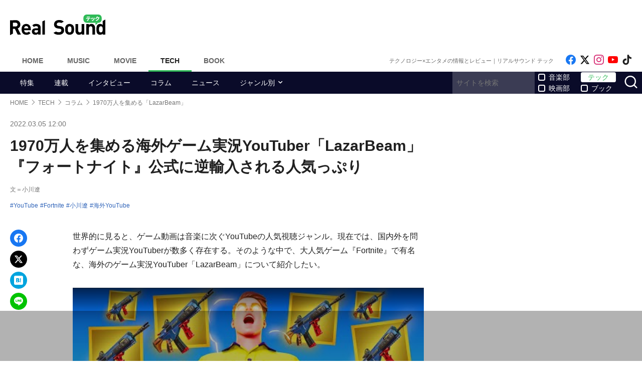

--- FILE ---
content_type: text/html; charset=UTF-8
request_url: https://realsound.jp/tech/2022/03/post-981081.html
body_size: 16263
content:
<!DOCTYPE html>
<html lang="ja" class="no-js">
<head prefix="og: http://ogp.me/ns# fb: http://ogp.me/ns/fb# article: http://ogp.me/ns/article#">
<meta http-equiv="Content-Type" content="text/html; charset=UTF-8" />
<meta http-equiv="Content-Security-Policy" content="upgrade-insecure-requests">
		<link rel="preload" as="image" href="https://i.ytimg.com/vi/-QDw_5Z0frg/hqdefault.jpg" fetchpriority="high">
		<link href="https://realsound.jp/wp-content/themes/realsound/pc/style.css?v=20251008" rel="stylesheet" type="text/css" media="all" />
<script type="text/javascript" src="https://realsound.jp/wp-content/themes/realsound/pc/js/site.js?v=20240418" defer></script>
<link rel="icon" href="https://realsound.jp/wp-content/themes/realsound/img/favicon.ico">
<link rel="icon" href="https://realsound.jp/wp-content/themes/realsound/img/favicon.svg" type="image/svg+xml" sizes="any" />
<link rel="apple-touch-icon" href="https://realsound.jp/wp-content/themes/realsound/img/apple-touch-icon.png" />
<link rel="manifest" href="/manifest.webmanifest" />
<link rel="alternate" type="application/atom+xml" title="Real Sound フィード" href="https://realsound.jp/tech/atom.xml" />
<link rel="preload" as="font" type="font/woff2" href="https://realsound.jp/wp-content/themes/realsound/fonts/icomoon.woff2" crossorigin="anonymous" />
<title>1970万人を集める海外ゲーム実況YouTuber「LazarBeam」　『フォートナイト』公式に逆輸入される人気っぷり｜Real Sound｜リアルサウンド テック</title>
<meta name="description" content="世界的に見ると、ゲーム動画は音楽に次ぐYouTubeの人気視聴ジャンル。現在では、国内外を問わずゲーム実況YouTuberが数多く存在する。そのような中で、大人気ゲーム『Fortnite』で有名な、海外のゲーム実況YouTuber「LazarBeam」について紹介したい。I used 12 MYT…(1/2)" />
<meta name="keywords" content="YouTube,Fortnite,小川遼,海外YouTube" />
<link rel="canonical" href="https://realsound.jp/tech/2022/03/post-981081.html" />
<link rel="next" href="https://realsound.jp/tech/2022/03/post-981081.html" />
<link rel="prerender" href="https://realsound.jp/tech/2022/03/post-981081_2.html" /><link rel="amphtml" href="https://realsound.jp/tech/2022/03/post-981081.html/amp" />
	<meta name="robots" content="max-image-preview:large" />
	<meta name="viewport" content="width=device-width,initial-scale=1">
<meta property="fb:admins" content="" />
<meta property="fb:app_id" content="507615522626918" />
<meta property="og:locale" content="ja_JP" />
<meta property="og:type" content="article" />
<meta property="og:title" content="1970万人を集める海外ゲーム実況YouTuber「LazarBeam」　『フォートナイト』公式に逆輸入される人気っぷり" />
<meta property="og:description" content="世界的に見ると、ゲーム動画は音楽に次ぐYouTubeの人気視聴ジャンル。現在では、国内外を問わずゲーム実況YouTuberが数多く存在する。そのような中で、大人気ゲーム『Fortnite』で有名な、海外のゲーム実況YouTuber「LazarBeam」について紹介したい。I used 12 MYT…" />
<meta property="og:url" content="https://realsound.jp/tech/2022/03/post-981081.html" />
<meta property="og:site_name" content="Real Sound｜リアルサウンド テック" />
<meta property="og:image" content="https://realsound.jp/wp-content/uploads/2022/03/20220304-lazorbeem-99.jpg" />
<meta property="image_src" content="https://realsound.jp/wp-content/uploads/2022/03/20220304-lazorbeem-99.jpg" />
<meta property="mixi:image" content="https://realsound.jp/wp-content/uploads/2022/03/20220304-lazorbeem-99.jpg" />
<meta property="mixi:description" content="世界的に見ると、ゲーム動画は音楽に次ぐYouTubeの人気視聴ジャンル。現在では、国内外を問わずゲーム実況YouTuberが数多く存在する。そのような中で、大人気ゲーム『Fortnite』で有名な、海外のゲーム実況YouTuber「LazarBeam」について紹介したい。I used 12 MYT…" />
<meta name="twitter:card" content="summary_large_image" />
<meta name="twitter:site" content="@realsound_tech" />
<meta name="twitter:url" content="https://realsound.jp/tech/2022/03/post-981081.html" />
<meta name="twitter:title" content="1970万人を集める海外ゲーム実況YouTuber「LazarBeam」　『フォートナイト』公式に逆輸入される人気っぷり" />
<meta name="twitter:description" content="世界的に見ると、ゲーム動画は音楽に次ぐYouTubeの人気視聴ジャンル。現在では、国内外を問わずゲーム実況YouTuberが数多く存在する。そのような中で、大人気ゲーム『Fortnite』で有名な、海外のゲーム実況YouTuber「LazarBeam」について紹介したい。I used 12 MYT…" />
<meta name="twitter:image" content="https://realsound.jp/wp-content/uploads/2022/03/20220304-lazorbeem-99.jpg" />
<meta http-equiv="x-dns-prefetch-control" content="on">
<link rel="preconnect" href="https://www.google.com">
<link rel="preconnect" href="https://www.googletagmanager.com" crossorigin>
<link rel="dns-prefetch" href="https://i.ytimg.com">
<link rel="dns-prefetch" href="https://cdn.taboola.com">
<script type='application/ld+json'>{"@context":"https:\/\/schema.org","@graph":[{"@type":"Organization","@id":"https:\/\/realsound.jp\/#organization","url":"https:\/\/blueprint.co.jp\/","logo":"https:\/\/blueprint.co.jp\/wp-content\/themes\/blueprint-2022\/asset\/img\/apple-touch-icon.png","name":"\u682a\u5f0f\u4f1a\u793e blueprint","description":"\u30a6\u30a7\u30d6\u30e1\u30c7\u30a3\u30a2\u306e\u904b\u55b6\u3002\u66f8\u7c4d\u306e\u767a\u884c\u304a\u3088\u3073\u8ca9\u58f2\u3002\u30a4\u30d9\u30f3\u30c8\u306e\u4f01\u753b\u5236\u4f5c\u3002","email":"contact@realsound.jp","telephone":"+81-03-6452-5160","address":{"@type":"PostalAddress","streetAddress":"\u9053\u7384\u5742 1-22-7 5F\/6F","addressLocality":"\u6e0b\u8c37\u533a","addressCountry":"JP","addressRegion":"\u6771\u4eac\u90fd","postalCode":"150-0043"},"image":"https:\/\/blueprint.co.jp\/wp-content\/themes\/blueprint-2022\/asset\/img\/apple-touch-icon.png"},{"@type":"WebSite","@id":"https:\/\/realsound.jp\/#website","url":"https:\/\/realsound.jp","name":"Real Sound\uff5c\u30ea\u30a2\u30eb\u30b5\u30a6\u30f3\u30c9","description":"YouTube\u30fb\u30ac\u30b8\u30a7\u30c3\u30c8\u30fb\u30b2\u30fc\u30e0\u30fbAI\u306a\u3069\u201c\u30a8\u30f3\u30bf\u30e1\u00d7\u30c6\u30af\u30ce\u30ed\u30b8\u30fc\u201d\u306e\u6700\u65b0\u60c5\u5831\u3084\u30a4\u30f3\u30bf\u30d3\u30e5\u30fc\u30fb\u30b3\u30e9\u30e0\u306a\u3069\u3092\u304a\u5c4a\u3051\u3057\u307e\u3059\u3002","publisher":{"@id":"https:\/\/realsound.jp\/#organization"},"potentialAction":{"@type":"SearchAction","target":"https:\/\/realsound.jp\/?s={search_term_string}","query-input":"required name=search_term_string"},"copyrightHolder":{"@id":"https:\/\/realsound.jp\/#organization"}},{"@type":["NewsArticle"],"@id":"https:\/\/realsound.jp\/tech\/2022\/03\/post-981081.html#newsarticle","isPartOf":{"@id":"https:\/\/realsound.jp\/tech\/2022\/03\/post-981081.html#webpage"},"headline":"1970\u4e07\u4eba\u3092\u96c6\u3081\u308b\u6d77\u5916\u30b2\u30fc\u30e0\u5b9f\u6cc1YouTuber\u300cLazarBeam\u300d\u3000\u300e\u30d5\u30a9\u30fc\u30c8\u30ca\u30a4\u30c8\u300f\u516c\u5f0f\u306b\u9006\u8f38\u5165\u3055\u308c\u308b\u4eba\u6c17\u3063\u3077\u308a","datePublished":"2022-03-05T12:00:06+09:00","dateModified":"2022-04-12T11:02:54+09:00","mainEntityOfPage":{"@id":"https:\/\/realsound.jp\/tech\/2022\/03\/post-981081.html#webpage"},"publisher":{"@id":"https:\/\/realsound.jp\/#organization"},"image":{"@id":"https:\/\/realsound.jp\/tech\/2022\/03\/post-981081.html#primaryimage"},"thumbnailUrl":"https:\/\/realsound.jp\/wp-content\/uploads\/2022\/03\/20220304-lazorbeem-99.jpg","keywords":["YouTube","Fortnite","\u5c0f\u5ddd\u907c","\u6d77\u5916YouTube"],"inLanguage":"ja-JP","copyrightHolder":{"@id":"https:\/\/realsound.jp\/#organization"},"author":{"name":"\u5c0f\u5ddd\u907c","@id":"https:\/\/realsound.jp\/#\/schema\/person\/about\/981081"}},{"@type":["Person"],"@id":"https:\/\/realsound.jp\/#\/schema\/person\/about\/981081","name":"\u5c0f\u5ddd\u907c","image":{"@type":"ImageObject","@id":"https:\/\/realsound.jp\/tech\/2022\/03\/post-981081.html#person-image","url":"https:\/\/realsound.jp\/wp-content\/uploads\/2022\/04\/20220412-ogawa.jpeg","contentUrl":"https:\/\/realsound.jp\/wp-content\/uploads\/2022\/04\/20220412-ogawa.jpeg","inLanguage":"ja-JP"},"description":"1995\u5e74\u751f\u307e\u308c\u3002\u30d5\u30ea\u30fc\u30e9\u30f3\u30b9\u306e\u30e9\u30a4\u30bf\u30fc\u30fb\u7de8\u96c6\u8005\u3002Web\u30b5\u30a4\u30c8\u3067\u6570\u3005\u306e\u8a18\u4e8b\u3092\u57f7\u7b46\u3002YouTube\u304c\u597d\u304d\u3067\u3001\u4ed5\u4e8b\u306e\u5408\u9593\u306b\u3088\u304f\u8996\u8074\u3057\u3066\u3044\u308b\u3002","sameAs":["https:\/\/twitter.com\/ogaryo_blog"],"worksFor":{"@id":"https:\/\/realsound.jp\/#organization"},"jobTitle":["writer"],"url":"https:\/\/realsound.jp\/person\/about\/1006971"},{"@type":["WebPage"],"@id":"https:\/\/realsound.jp\/tech\/2022\/03\/post-981081.html#webpage","url":"https:\/\/realsound.jp\/tech\/2022\/03\/post-981081.html","inLanguage":"ja-JP","name":"1970\u4e07\u4eba\u3092\u96c6\u3081\u308b\u6d77\u5916\u30b2\u30fc\u30e0\u5b9f\u6cc1YouTuber\u300cLazarBeam\u300d\u3000\u300e\u30d5\u30a9\u30fc\u30c8\u30ca\u30a4\u30c8\u300f\u516c\u5f0f\u306b\u9006\u8f38\u5165\u3055\u308c\u308b\u4eba\u6c17\u3063\u3077\u308a\uff5cReal Sound\uff5c\u30ea\u30a2\u30eb\u30b5\u30a6\u30f3\u30c9 \u30c6\u30c3\u30af","datePublished":"2022-03-05T12:00:06+09:00","dateModified":"2022-04-12T11:02:54+09:00","description":"\u4e16\u754c\u7684\u306b\u898b\u308b\u3068\u3001\u30b2\u30fc\u30e0\u52d5\u753b\u306f\u97f3\u697d\u306b\u6b21\u3050YouTube\u306e\u4eba\u6c17\u8996\u8074\u30b8\u30e3\u30f3\u30eb\u3002\u73fe\u5728\u3067\u306f\u3001\u56fd\u5185\u5916\u3092\u554f\u308f\u305a\u30b2\u30fc\u30e0\u5b9f\u6cc1YouTuber\u304c\u6570\u591a\u304f\u5b58\u5728\u3059\u308b\u3002\u305d\u306e\u3088\u3046\u306a\u4e2d\u3067\u3001\u5927\u4eba\u6c17\u30b2\u30fc\u30e0\u300eFortnite\u300f\u3067\u6709\u540d\u306a\u3001\u6d77\u5916\u306e\u30b2\u30fc\u30e0\u5b9f\u6cc1YouTuber\u300cLazarBeam\u300d\u306b\u3064\u3044\u3066\u7d39\u4ecb\u3057\u305f\u3044\u3002I used 12 MYT\u2026(1\/2)","isPartOf":{"@id":"https:\/\/realsound.jp\/#website"},"breadcrumb":{"@id":"https:\/\/realsound.jp\/tech\/2022\/03\/post-981081.html#breadcrumb"},"primaryImageOfPage":{"@id":"https:\/\/realsound.jp\/tech\/2022\/03\/post-981081.html#primaryimage"},"potentialAction":{"@type":"ReadAction","target":["https:\/\/realsound.jp\/tech\/2022\/03\/post-981081.html"]}},{"@type":"ImageObject","inLanguage":"ja-JP","@id":"https:\/\/realsound.jp\/tech\/2022\/03\/post-981081.html#primaryimage","url":"https:\/\/realsound.jp\/wp-content\/uploads\/2022\/03\/20220304-lazorbeem-99.jpg","contentUrl":"https:\/\/realsound.jp\/wp-content\/uploads\/2022\/03\/20220304-lazorbeem-99.jpg","width":1200,"height":676},{"@type":"BreadcrumbList","@id":"https:\/\/realsound.jp\/tech\/2022\/03\/post-981081.html#breadcrumb","itemListElement":[{"@type":"ListItem","position":1,"name":"HOME","item":"https:\/\/realsound.jp"},{"@type":"ListItem","position":2,"name":"TECH","item":"https:\/\/realsound.jp\/tech"},{"@type":"ListItem","position":3,"name":"\u30b3\u30e9\u30e0","item":"https:\/\/realsound.jp\/tech\/category\/column"},{"@type":"ListItem","position":4,"name":"1970\u4e07\u4eba\u3092\u96c6\u3081\u308b\u300cLazarBeam\u300d","item":"https:\/\/realsound.jp\/tech\/2022\/03\/post-981081.html"}]}]}</script>
<meta id="data_adtype" data-adtype="adsense" data-media="tech" data-page="post">
<!--n2css--><script>var post_type = 'tech';</script>
<style>.grecaptcha-badge { visibility: hidden; }</style>
										<script async src="https://fundingchoicesmessages.google.com/i/pub-8547575683716908?ers=1"></script><script>(function() {function signalGooglefcPresent() {if (!window.frames['googlefcPresent']) {if (document.body) {const iframe = document.createElement('iframe'); iframe.style = 'width: 0; height: 0; border: none; z-index: -1000; left: -1000px; top: -1000px;'; iframe.style.display = 'none'; iframe.name = 'googlefcPresent'; document.body.appendChild(iframe);} else {setTimeout(signalGooglefcPresent, 0);}}}signalGooglefcPresent();})();</script>
									<script type="text/javascript">
		window._taboola = window._taboola || [];_taboola.push({article:'auto'});!function (e, f, u, i) {if (!document.getElementById(i)){e.async = 1;e.src = u;e.id = i;f.parentNode.insertBefore(e, f);}}(document.createElement('script'),document.getElementsByTagName('script')[0],'//cdn.taboola.com/libtrc/realsound/loader.js','tb_loader_script');if(window.performance && typeof window.performance.mark == 'function'){window.performance.mark('tbl_ic');}
		</script>
							<!--pc_head_end_overlay-->
<script async src="https://pagead2.googlesyndication.com/pagead/js/adsbygoogle.js?client=ca-pub-4337364228821047" crossorigin="anonymous"></script>
<script src="https://imp-adedge.i-mobile.co.jp/tags/82114/realsound-pc.js"></script>
<div id="gStickyAd">
 <style>
 #gStickyAd { width:100%; background-color: rgba(0, 0, 0, 0.3); position: fixed; bottom: 0px; text-align: center; z-index: 2147483647; min-height:100px;}
 </style>
<script async src="https://securepubads.g.doubleclick.net/tag/js/gpt.js" crossorigin="anonymous"></script>
<div id="gpt-passback">
  <script>
    window.googletag = window.googletag || {cmd: []};
    googletag.cmd.push(function() {
    googletag.defineSlot('/114625292/rs_pc_sticky', [[1, 1], [728, 90], [750, 100], [980, 90], [970, 90]], 'gpt-passback').addService(googletag.pubads());
    googletag.enableServices();
    googletag.display('gpt-passback');
    });
  </script>
</div>
</div>
<!--//pc_head_end_overlay-->
	</head>
<body id="realsoundTech" class="template-single">
<!-- Google Tag Manager -->
<noscript><iframe src="https://www.googletagmanager.com/ns.html?id=GTM-57JRFKG"
height="0" width="0" style="display:none;visibility:hidden"></iframe></noscript>
<script>(function(w,d,s,l,i){w[l]=w[l]||[];w[l].push({'gtm.start':
new Date().getTime(),event:'gtm.js'});var f=d.getElementsByTagName(s)[0],
j=d.createElement(s),dl=l!='dataLayer'?'&l='+l:'';j.async=true;j.src=
'https://www.googletagmanager.com/gtm.js?id='+i+dl;f.parentNode.insertBefore(j,f);
})(window,document,'script','dataLayer','GTM-57JRFKG');</script>
<header class="site-header">
	<div class="container">
		<div class="branding-bar">
			<div class="branding">
				<a href="https://realsound.jp/tech" class="logo">
					<img src="https://realsound.jp/wp-content/themes/realsound/pc/img/logo-tech.svg" alt="Real Sound｜リアルサウンド テック" width="190" height="41" />
				</a>
			</div>
			<div id="ad_header">
													<!--pc_header-->
<div style="width: 100%;">
<!-- rs_pc_header -->
<ins class="adsbygoogle"
     style="display:inline-block;width:970px;height:90px"
     data-ad-client="ca-pub-4337364228821047"
     data-ad-slot="2607419567"></ins>
<script>
     (adsbygoogle = window.adsbygoogle || []).push({});
</script>
</div>
<!--//pc_header-->
							</div>
		</div>
		<nav class="site-nav">
			<ul class="site-nav-menu">
				<li class="menu-item menu-item-home"><a href="https://realsound.jp/">Home</a></li>
				<li class="menu-item menu-item-music"><a href="https://realsound.jp/music">Music</a></li>
				<li class="menu-item menu-item-movie"><a href="https://realsound.jp/movie">Movie</a></li>
				<li class="menu-item menu-item-tech menu-item-current"><a href="https://realsound.jp/tech">Tech</a></li>
				<li class="menu-item menu-item-book"><a href="https://realsound.jp/book">Book</a></li>
			</ul>
			<div class="site-nav-info">
				<div class="site-title">テクノロジー×エンタメの情報とレビュー｜リアルサウンド テック</div>				<ul class="site-sns list-sns">
					<li>
						<a href="https://www.facebook.com/techrealsound" rel="nofollow" target="_blank">
							<span class="sr-only">Like on Facebook</span>
						</a>
					</li>
					<li>
						<a href="https://x.com/realsound_tech" rel="nofollow" target="_blank">
							<span class="sr-only">Follow on x</span>
						</a>
					</li>
					<li>
						<a href="https://www.instagram.com/realsound_tech/" rel="nofollow" target="_blank">
							<span class="sr-only">Follow on Instagram</span>
						</a>
					</li>
										<li>
						<a href="https://www.youtube.com/@RealSoundTech" rel="nofollow" target="_blank">
							<span class="sr-only">Follow on YouTube</span>
						</a>
					</li>
															<li>
						<a href="https://www.tiktok.com/@realsoundtech" rel="nofollow" target="_blank">
							<span class="sr-only">Follow on tiktok</span>
						</a>
					</li>
									</ul>
			</div>
		</nav>
	<!--./container--></div>
	<nav class="navbar navbar-category">
		<div class="container">
			<ul class="list-category">
				      <li class="menu-item"><a href="https://realsound.jp/tech/category/special">特集</a></li>
						      <li class="menu-item"><a href="https://realsound.jp/tech/category/series">連載</a></li>
						      <li class="menu-item"><a href="https://realsound.jp/tech/category/interview">インタビュー</a></li>
						      <li class="menu-item"><a href="https://realsound.jp/tech/category/column">コラム</a></li>
						      <li class="menu-item"><a href="https://realsound.jp/tech/category/news">ニュース</a></li>
						      <li class="menu-item menu-item-has-children">
	        <a href="https://realsound.jp/tech/category/genre">ジャンル別</a>
	        <ul>
				          <li><a href="https://realsound.jp/tech/category/genre/game">ゲーム</a></li>
				          <li><a href="https://realsound.jp/tech/category/genre/gadget">ガジェット</a></li>
				          <li><a href="https://realsound.jp/tech/category/genre/home_appliance">家電</a></li>
				          <li><a href="https://realsound.jp/tech/category/genre/technology">テクノロジー</a></li>
				          <li><a href="https://realsound.jp/tech/category/genre/video_creator">動画クリエイター</a></li>
				          <li><a href="https://realsound.jp/tech/category/genre/audio">音楽</a></li>
				          <li><a href="https://realsound.jp/tech/category/genre/video">映像</a></li>
				          <li><a href="https://realsound.jp/tech/category/genre/youtube_report">YouTubeレポ</a></li>
				        </ul>
	      </li>
							</ul>
			<form role="search" method="get" action="https://realsound.jp/" class="ga_send" data-ga_cat="Search">
				<input class="keyword" type="text" value="" name="s" id="s" placeholder="サイトを検索" required="">
				<div class="group">
					<input type="checkbox" name="pt[]" value="music" id="music" /><label for="music">音楽部</label>
					<input type="checkbox" name="pt[]" value="movie" id="movie" /><label for="movie">映画部</label>
				</div>
				<div class="group">
					<input type="checkbox" name="pt[]" value="tech" id="tech" checked /><label for="tech">テック</label>
					<input type="checkbox" name="pt[]" value="book" id="book" /><label for="book">ブック</label>
				</div>
				<button class="button" type="submit" value="検索">
					<span class="sr-only">サイトを検索</span>
				</button>
			</form>
		</div>
	</nav>
</header>
<div class="page">			<div class="container">
	<nav aria-label="breadcrumb">
		<ol class="breadcrumb"><li class="breadcrumb-item"><a href="https://realsound.jp/"><span>HOME</span></a></li><li class="breadcrumb-item"><a href="https://realsound.jp/tech"><span>TECH</span></a></li><li class="breadcrumb-item"><a href="https://realsound.jp/tech/category/column"><span>コラム</span></a></li><li class="breadcrumb-item active" aria-current="page"><span><strong>1970万人を集める「LazarBeam」</strong></span></li></ol>	</nav>
	<div class="contents col-wrapper">
		<div class="col-primary">
			<main role="main">
				<article class="entry-single " data-clarity-region="article">
					<header class="entry-header">
						<div class="entry-info">
														<time datetime="2022-03-05T12:00" class="entry-time">2022.03.05 12:00</time>
													</div>
						<h1 class="entry-title">1970万人を集める海外ゲーム実況YouTuber「LazarBeam」　『フォートナイト』公式に逆輸入される人気っぷり</h1>
												<div class="entry-author"><a href="https://realsound.jp/person/about/1006971">文＝小川遼</a></div>
												<div class="entry-tag">
							<ul><li><a href="https://realsound.jp/tag/youtube" rel="tag">YouTube</a></li><li><a href="https://realsound.jp/tag/fortnite" rel="tag">Fortnite</a></li><li><a href="https://realsound.jp/tag/%e5%b0%8f%e5%b7%9d%e9%81%bc" rel="tag">小川遼</a></li><li><a href="https://realsound.jp/tag/%e6%b5%b7%e5%a4%96youtube" rel="tag">海外YouTube</a></li></ul>
						</div>
																								</header>
					<div class="entry-body-wrapper">
						<div class="fixed-share">
							<ul class="sticky share-btn share-btn-sticky">
								<li>
									<a href="https://www.facebook.com/share.php?u=https://realsound.jp/tech/2022/03/post-981081.html" rel="nofollow noopener" target="_blank">
										<span class="sr-only">Facebookでシェア</span>
									</a>
								</li>
								<li>
									<a href="https://x.com/share?url=https://realsound.jp/tech/2022/03/post-981081.html&#038;via=realsound_tech&#038;related=realsound_tech&#038;text=1970万人を集める海外ゲーム実況YouTuber「LazarBeam」　『フォートナイト』公式に逆輸入される人気っぷり" rel="nofollow noopener" target="_blank">
										<span class="sr-only">xでポスト</span>
									</a>
								</li>
								<li>
									<a href="https://b.hatena.ne.jp/add?mode=confirm&#038;url=https://realsound.jp/tech/2022/03/post-981081.html&#038;title=1970万人を集める海外ゲーム実況YouTuber「LazarBeam」　『フォートナイト』公式に逆輸入される人気っぷり" target="_blank" rel="nofollow noopener">
										<span class="sr-only">はてなブックマーク</span>
									</a>
								</li>
								<li>
									<a href="https://social-plugins.line.me/lineit/share?url=https://realsound.jp/tech/2022/03/post-981081.html" target="_blank" rel="nofollow noopener">
										<span class="sr-only">LINEで送る</span>
									</a>
								</li>
							</ul>
						<!--./fixed-share--></div>
						<div class="entry-body">
							<p><span style="font-size: 16px;">世界的に見ると、ゲーム動画は音楽に次ぐYouTubeの人気視聴ジャンル。現在では、国内外を問わずゲーム実況YouTuberが数多く存在する。そのような中で、大人気ゲーム『Fortnite』で有名な、海外のゲーム実況YouTuber「LazarBeam」について紹介したい。</span></p>
<div class="entryImgCenter"><lite-youtube videoid="-QDw_5Z0frg" style="background-image:url(https://i.ytimg.com/vi/-QDw_5Z0frg/hqdefault.jpg);"></lite-youtube><span class="caption">I used 12 MYTHIC weapons</span></div>
<p><span style="font-size: 16px;">　LazarBeamことLannan Neville Eacottは、オーストラリア出身の男性（現27歳）。チャンネル登録者数1970万人という、世界でも有名なゲーム実況YouTuberの1人にあたる。彼はもちろんゲーム実況動画を投稿しているが、特に「Fortniteの実況動画」が多くの再生回数を獲得している。直近でいえば、2021年12月9日公開の動画「I used 12 MYTHIC weapons」が、再生回数約616万回と非常に人気が高かった。本動画はLazarBeamを含む複数人で『Fortnite』をマルチプレイする内容で、価値の高い武器を囮に複数人で強襲を仕掛ける様子は、見ていて非常におもしろかった。</span></p>
<p><span style="font-size: 16px;">　LazarBeamはいかにも王道のゲーム実況YouTuberだが、なぜチャンネル登録者数1970万人もの人気を獲得できたのだろうか？　それは、Fortniteの爆発的な流行に、LazarBeamがうまく乗れたからである。</span></p>
<p><span style="font-size: 16px;">　LazarBeamは、2015年2月にYouTubeの動画投稿を開始。当初は『GTA』や『Madden NFL』を中心に、幅広いゲーム実況動画を投稿していた。その後コツコツとゲーム実況動画を投稿し続け、順調にチャンネル登録者数を伸ばしていく。そのような中、大きな転換点となった年が、2017年。この年にリリースされた『Fortnite』の実況動画をLazarBeamがやり始めたことで、人気の波に乗る形で爆発的に登録者数を伸ばした。これによってLazarBeamは「フォートナイトのゲーム実況者」として有名になっていく。</span></p>
<p><span style="font-size: 16px;">　実際に2021年3月、フォートナイトのアイコンシリーズで、LazarBeamのコスチュームが登場。エモート「お昼休み」では、クーラーボックスからミートパイを取り出して食べる、ユニークなアクションが実装されていた。</span></p>
<p><span style="font-size: 16px;">　海外で知名度の高いゲーム実況系YouTuber「LazarBeam」。フォートナイト好きで海外の実況動画も気になる方は、この機会をぜひLazarBeamの動画を視聴してみてほしい。</span></p>
<p><span style="font-size: 16px;">（Source）<br />
https://www.epicgames.com/fortnite/ja/news/lazarbeam-enters-the-fortnite-icon-series</span></p>
<p>
																																																					<div class="entryBottomAd" style="width: 100%;margin: 32px auto 0 auto; min-height: 280px;text-align:center;">
								<!--pc_entry_middle-->
<div style="width: 100%;">
<!-- rs_pc_under-article_multiplex -->
<ins class="adsbygoogle"
     style="display:block"
     data-ad-format="autorelaxed"
     data-ad-client="ca-pub-4337364228821047"
     data-ad-slot="4301265132"></ins>
<script>
     (adsbygoogle = window.adsbygoogle || []).push({});
</script>
</div>
<!--//pc_entry_middle-->
								</div>
																					</div>
					<!--./entry-body-wrapper--></div>
					<nav>
						<div id="nextPageTitle" class="next-page-title"><a href="https://realsound.jp/tech/2022/03/post-981081_2.html" class="post-page-numbers"><span class="nextText">次のページ</span><span class="titleText">【動画】Steamで販売されているもっとも高価なゲームとは？　LazarBeamがプレイ</span></a></div>						<ul class="pagination"><li class="page-item active"><span class="page-link">1<span class="sr-only">(current)</span></span></li><li class="page-item"><a href="https://realsound.jp/tech/2022/03/post-981081_2.html" class="page-link">2</a></li><li class="page-item"><a href="https://realsound.jp/tech/2022/03/post-981081_2.html" class="page-link">次ページ</a></li></ul>					</nav>

										<div id="sideRelated" class="related-entry-list">
						<header class="entry-list-header">
							<p class="entry-list-title">関連記事</p>
						</header>
						<div class="entry-list">
							<article class="entry-summary entry-summary-card"><a href="https://realsound.jp/tech/2022/03/post-978880.html" data-ga-event-category="rsce-related-pc-post"><div class="entry-thumb"><div class="fixed-ratio lozad" data-background-image="/wp-content/uploads/2022/03/20220302-zhc-99-702x396.jpg.webp"><picture><source srcset="/wp-content/uploads/2022/03/20220302-zhc-99-702x396.jpg.webp" type="image/webp"><img src="/wp-content/uploads/2022/03/20220302-zhc-99-702x396.jpg" width="702" height="396" alt="Nintendo SwitchやiPhoneにペイントを施しプレゼント　海外で存在感を発揮するアート系YouTuberとは" decoding="async" loading="lazy" /></picture></div></div><div class="entry-text"><h3 class="entry-title">Nintendo SwitchやiPhoneにペイントを施しプレゼント　海外で存在感を発揮するアート系YouTuberとは</h3></div></a></article><article class="entry-summary entry-summary-card"><a href="https://realsound.jp/tech/2022/02/post-976057.html" data-ga-event-category="rsce-related-pc-post"><div class="entry-thumb"><div class="fixed-ratio lozad" data-background-image="/wp-content/uploads/2022/02/20220225-pewdiepie-99-702x393.jpg.webp"><picture><source srcset="/wp-content/uploads/2022/02/20220225-pewdiepie-99-702x393.jpg.webp" type="image/webp"><img src="/wp-content/uploads/2022/02/20220225-pewdiepie-99-702x393.jpg" width="702" height="393" alt="世界でもっとも有名なゲーム実況者はいったい誰？　チャンネル登録者1.11億人を抱えるYouTuberの正体" decoding="async" loading="lazy" /></picture></div></div><div class="entry-text"><h3 class="entry-title">世界でもっとも有名なゲーム実況者はいったい誰？　チャンネル登録者1.11億人を抱えるYouTuberの正体</h3></div></a></article><article class="entry-summary entry-summary-card"><a href="https://realsound.jp/tech/2022/02/post-973720.html" data-ga-event-category="rsce-related-pc-post"><div class="entry-thumb"><div class="fixed-ratio lozad" data-background-image="/wp-content/uploads/2022/02/20220222-lankybox-99-702x390.jpg.webp"><picture><source srcset="/wp-content/uploads/2022/02/20220222-lankybox-99-702x390.jpg.webp" type="image/webp"><img src="/wp-content/uploads/2022/02/20220222-lankybox-99-702x390.jpg" width="702" height="390" alt="アメリカの2人組YouTuberのトップは何者？　「予算ゼロ」のパロディ動画で有名に" decoding="async" loading="lazy" /></picture></div></div><div class="entry-text"><h3 class="entry-title">アメリカの2人組YouTuberのトップは何者？　「予算ゼロ」のパロディ動画で有名に</h3></div></a></article><article class="entry-summary entry-summary-card"><a href="https://realsound.jp/tech/2022/02/post-966354.html" data-ga-event-category="rsce-related-pc-post"><div class="entry-thumb"><div class="fixed-ratio lozad" data-background-image="/wp-content/uploads/2022/02/20220210-loganpaul-99-702x390.jpg.webp"><picture><source srcset="/wp-content/uploads/2022/02/20220210-loganpaul-99-702x390.jpg.webp" type="image/webp"><img src="/wp-content/uploads/2022/02/20220210-loganpaul-99-702x390.jpg" width="702" height="390" alt="メイウェザーと戦い、約4億円の偽ポケカを購入……日本でも話題の世界的YouTuber「ローガン・ポール」は果たして何者なのか" decoding="async" loading="lazy" /></picture></div></div><div class="entry-text"><h3 class="entry-title">メイウェザーと戦い、約4億円の偽ポケカを購入……日本でも話題の世界的YouTuber「ローガン・ポール」は果たして何者なのか</h3></div></a></article>						</div>
					</div>
									</article>
				<div class="related-entry-list" id="PremiumPost">
	<header class="entry-list-header">
		<p class="entry-list-title">リアルサウンド厳選記事</p>
	</header>
	<div class="entry-list">
	<article class="entry-summary entry-summary-card"><a href="https://realsound.jp/2025/12/post-2264613.html"><div class="entry-thumb"><div class="fixed-ratio lozad" data-background-image="/wp-content/uploads/2025/12/20251228-sheenaandrokkets-99-331x468.jpg.webp"><picture><source srcset="/wp-content/uploads/2025/12/20251228-sheenaandrokkets-99-331x468.jpg.webp" type="image/webp"><img src="/wp-content/uploads/2025/12/20251228-sheenaandrokkets-99-331x468.jpg" width="331" height="468" alt="ロックスター連載 Vol.7：鮎川誠＆シーナ" decoding="async" loading="lazy" /></picture></div></div><div class="entry-text"><h3 class="entry-title">ロックスター連載 Vol.7：鮎川誠＆シーナ</h3></div></a></article>	<article class="entry-summary entry-summary-card"><a href="https://realsound.jp/movie/2025/12/post-2260889.html"><div class="entry-thumb"><div class="fixed-ratio lozad" data-background-image="/wp-content/uploads/2025/12/20251225-kanzaki-04-702x468.jpg.webp"><picture><source srcset="/wp-content/uploads/2025/12/20251225-kanzaki-04-702x468.jpg.webp" type="image/webp"><img src="/wp-content/uploads/2025/12/20251225-kanzaki-04-702x468.jpg" width="702" height="468" alt="カンザキイオリにとっての重要作『SATC』" decoding="async" loading="lazy" /></picture></div></div><div class="entry-text"><h3 class="entry-title">カンザキイオリにとっての重要作『SATC』</h3></div></a></article>	<article class="entry-summary entry-summary-card"><a href="https://realsound.jp/tech/2025/06/post-2045136.html"><div class="entry-thumb"><div class="fixed-ratio"><picture><source srcset="/wp-content/uploads/2025/06/20250608-Gosling-99-702x395.jpg.webp" type="image/webp"><img src="/wp-content/uploads/2025/06/20250608-Gosling-99-702x395.jpg" width="702" height="395" alt="JOIとK、Lapwingと私たちの“類似性の正体”" decoding="async" loading="lazy" /></picture></div></div><div class="entry-text"><h3 class="entry-title">JOIとK、Lapwingと私たちの“類似性の正体”</h3></div></a></article>	<article class="entry-summary entry-summary-card"><a href="https://realsound.jp/book/2025/08/post-2098218.html"><div class="entry-thumb"><div class="fixed-ratio lozad" data-background-image="/wp-content/uploads/2025/08/20250801-ishiya-01-702x466.jpg.webp"><picture><source srcset="/wp-content/uploads/2025/08/20250801-ishiya-01-702x466.jpg.webp" type="image/webp"><img src="/wp-content/uploads/2025/08/20250801-ishiya-01-702x466.jpg" width="702" height="466" alt="SHINTANI × ISHIYAが明かす、噂の真相" decoding="async" loading="lazy" /></picture></div></div><div class="entry-text"><h3 class="entry-title">SHINTANI × ISHIYAが明かす、噂の真相</h3></div></a></article>	</div>
</div>

<div class="related-entry-list" id="interviewPost">
	<header class="entry-list-header">
		<p class="entry-list-title">インタビュー</p>
		<a href="https://realsound.jp/tech/category/interview" class="btn">もっとみる<span class="icon-chevron-right"></span></a>
	</header>
	<div class="entry-list">
	<article class="entry-summary entry-summary-card"><a href="https://realsound.jp/tech/2026/01/post-2280578.html"><div class="entry-thumb"><div class="fixed-ratio"><picture><source srcset="/wp-content/uploads/2026/01/20260119-shibatanaoki-99-330x468.jpg.webp" type="image/webp"><img src="/wp-content/uploads/2026/01/20260119-shibatanaoki-99-330x468.jpg" width="330" height="468" alt="『アフターAI』著者インタビュー" decoding="async" loading="lazy" /></picture></div></div><div class="entry-text"><h3 class="entry-title">『アフターAI』著者インタビュー</h3></div></a></article>			<article class="entry-summary entry-summary-card"><a href="https://realsound.jp/tech/2026/01/post-2278460.html"><div class="entry-thumb"><div class="fixed-ratio"><picture><source srcset="/wp-content/uploads/2026/01/20260121-rindouchihaya-98-702x395.jpg.webp" type="image/webp"><img src="/wp-content/uploads/2026/01/20260121-rindouchihaya-98-702x395.jpg" width="702" height="395" alt="FLOW GLOW・輪堂千速 特別インタビュー" decoding="async" loading="lazy" /></picture></div></div><div class="entry-text"><h3 class="entry-title">FLOW GLOW・輪堂千速 特別インタビュー</h3></div></a></article>			<article class="entry-summary entry-summary-card"><a href="https://realsound.jp/tech/2026/01/post-2278270.html"><div class="entry-thumb"><div class="fixed-ratio"><picture><source srcset="/wp-content/uploads/2026/01/20260115-hinohu-99-702x468.jpg.webp" type="image/webp"><img src="/wp-content/uploads/2026/01/20260115-hinohu-99-702x468.jpg" width="702" height="468" alt="【イラストレーター・ひのふ】デスク紹介" decoding="async" loading="lazy" /></picture></div></div><div class="entry-text"><h3 class="entry-title">【イラストレーター・ひのふ】デスク紹介</h3></div></a></article>			<article class="entry-summary entry-summary-card"><a href="https://realsound.jp/tech/2026/01/post-2275768.html"><div class="entry-thumb"><div class="fixed-ratio lozad" data-background-image="/wp-content/uploads/2026/01/20260113-nanatsuka-99-664x468.jpg.webp"><picture><source srcset="/wp-content/uploads/2026/01/20260113-nanatsuka-99-664x468.jpg.webp" type="image/webp"><img src="/wp-content/uploads/2026/01/20260113-nanatsuka-99-664x468.jpg" width="664" height="468" alt="【イラストレーター・ナナツカ】デスク紹介" decoding="async" loading="lazy" /></picture></div></div><div class="entry-text"><h3 class="entry-title">【イラストレーター・ナナツカ】デスク紹介</h3></div></a></article>				</div>
</div>

	<div id="taboola-below-article-thumbnails-desktop"></div>
	<script type="text/javascript">
		window._taboola = window._taboola || [];
		_taboola.push({
			mode: 'alternating-thumbnails-a',
			container: 'taboola-below-article-thumbnails-desktop',
			placement: 'Below article Thumbnails Desktop',
			target_type: 'mix'
		});
	</script>

			<div id="ad_entryBottom" style="width: 100%;margin: 0 auto; min-height: 288px;">
					<!--pc_entry_bottom-->
<div style="width: 100%;">
<!-- rs_pc_multiplex -->
<ins class="adsbygoogle"
     style="display:block"
     data-ad-format="autorelaxed"
     data-ad-client="ca-pub-4337364228821047"
　  data-matched-content-rows-num="2"
     data-matched-content-columns-num="2"
     data-matched-content-ui-type="image_stacked"
     data-ad-slot="3366124858"></ins>
<script>
     (adsbygoogle = window.adsbygoogle || []).push({});
</script>
</div>
<!--//pc_entry_bottom-->
			</div>
	

<div id="pickupPOPIN" class="related-entry-list">
	<header class="entry-list-header"><p class="entry-list-title">Pick Up!</p></header>
	<div class="entry-list">
			<article class="entry-summary entry-summary-card"><a href="/tech/2026/01/post-2268155.html"><div class="entry-thumb"><div class="fixed-ratio"><picture><source srcset="/wp-content/uploads/2026/01/20260105-daoko-99-702x468.jpg.webp" type="image/webp"><img src="/wp-content/uploads/2026/01/20260105-daoko-99-702x468.jpg" width="702" height="468" alt="Daokoが語る『G One』の魅力" decoding="async" loading="lazy" /></picture></div></div><div class="entry-text"><h3 class="entry-title">Daokoが語る『G One』の魅力</h3></div></a></article>						<article class="entry-summary entry-summary-card"><a href="/tech/2026/01/post-2272366.html"><div class="entry-thumb"><div class="fixed-ratio lozad" data-background-image="/wp-content/uploads/2026/01/20260108-horiryosuke-99-623x468.jpg.webp"><picture><source srcset="/wp-content/uploads/2026/01/20260108-horiryosuke-99-623x468.jpg.webp" type="image/webp"><img src="/wp-content/uploads/2026/01/20260108-horiryosuke-99-623x468.jpg" width="623" height="468" alt="『龍が如く ３』裏側をPに聞く" decoding="async" loading="lazy" /></picture></div></div><div class="entry-text"><h3 class="entry-title">『龍が如く ３』裏側をPに聞く</h3></div></a></article>						<article class="entry-summary entry-summary-card"><a href="/tech/2026/01/post-2275768.html"><div class="entry-thumb"><div class="fixed-ratio lozad" data-background-image="/wp-content/uploads/2026/01/20260113-nanatsuka-99-664x468.jpg.webp"><picture><source srcset="/wp-content/uploads/2026/01/20260113-nanatsuka-99-664x468.jpg.webp" type="image/webp"><img src="/wp-content/uploads/2026/01/20260113-nanatsuka-99-664x468.jpg" width="664" height="468" alt="【イラストレーター・ナナツカ】デスク紹介" decoding="async" loading="lazy" /></picture></div></div><div class="entry-text"><h3 class="entry-title">【イラストレーター・ナナツカ】デスク紹介</h3></div></a></article>						<article class="entry-summary entry-summary-card"><a href="/tech/2026/01/post-2273570.html"><div class="entry-thumb"><div class="fixed-ratio lozad" data-background-image="/wp-content/uploads/2026/01/20260109-lenovo-99-624x468.jpg.webp"><picture><source srcset="/wp-content/uploads/2026/01/20260109-lenovo-99-624x468.jpg.webp" type="image/webp"><img src="/wp-content/uploads/2026/01/20260109-lenovo-99-624x468.jpg" width="624" height="468" alt="ネックレス型AIガジェットの可能性" decoding="async" loading="lazy" /></picture></div></div><div class="entry-text"><h3 class="entry-title">ネックレス型AIガジェットの可能性</h3></div></a></article>					</div>
</div>

<div class="related-entry-list" id="latestPost">
	<header class="entry-list-header">
		<p class="entry-list-title">「コラム」の最新記事</p>
		<a href="https://realsound.jp/tech/category/column" class="btn">もっとみる<span class="icon-chevron-right"></span></a>
	</header>
	<div class="entry-list">
			<article class="entry-summary entry-summary-card"><a href="https://realsound.jp/tech/2026/01/post-2281901.html"><div class="entry-thumb"><div class="fixed-ratio"><picture><source srcset="/wp-content/uploads/2026/01/20260120-kamenashikazuya-99-702x395.jpg.webp" type="image/webp"><img src="/wp-content/uploads/2026/01/20260120-kamenashikazuya-99-702x395.jpg" width="702" height="395" alt="亀梨和也、1カ月弱の京都暮らし“リアルナイトルーティン”を公開　39歳の驚くべき美肌にファン驚き" decoding="async" loading="lazy" /></picture></div></div><div class="entry-text"><h3 class="entry-title">亀梨和也、1カ月弱の京都暮らし“リアルナイトルーティン”を公開　39歳の驚くべき美肌にファン驚き</h3></div></a></article>			<article class="entry-summary entry-summary-card"><a href="https://realsound.jp/tech/2026/01/post-2279324.html"><div class="entry-thumb"><div class="fixed-ratio"><picture><source srcset="/wp-content/uploads/2026/01/20260121-altstore-99-702x468.jpg.webp" type="image/webp"><img src="/wp-content/uploads/2026/01/20260121-altstore-99-702x468.jpg" width="702" height="468" alt="iPhoneで代替アプリストアを試してみたら　今後登場するアプリへの期待が高まる結果に" decoding="async" loading="lazy" /></picture></div></div><div class="entry-text"><h3 class="entry-title">iPhoneで代替アプリストアを試してみたら　今後登場するアプリへの期待が高まる結果に</h3></div></a></article>			<article class="entry-summary entry-summary-card"><a href="https://realsound.jp/tech/2026/01/post-2280817.html"><div class="entry-thumb"><div class="fixed-ratio"><picture><source srcset="/wp-content/uploads/2026/01/20260119-hikakin-99-702x395.jpg.webp" type="image/webp"><img src="/wp-content/uploads/2026/01/20260119-hikakin-99-702x395.jpg" width="702" height="395" alt="ヒカキン「池の水全部抜いてみた」　水質浄化＆外来種駆除に奮闘しながらさすが”ファンサ”も" decoding="async" loading="lazy" /></picture></div></div><div class="entry-text"><h3 class="entry-title">ヒカキン「池の水全部抜いてみた」　水質浄化＆外来種駆除に奮闘しながらさすが”ファンサ”も</h3></div></a></article>			<article class="entry-summary entry-summary-card"><a href="https://realsound.jp/tech/2026/01/post-2282149.html"><div class="entry-thumb"><div class="fixed-ratio"><picture><source srcset="/wp-content/uploads/2026/01/20260120-ainohaiena-99-702x395.jpeg.webp" type="image/webp"><img src="/wp-content/uploads/2026/01/20260120-ainohaiena-99-702x395.jpeg" width="702" height="395" alt="「邪魔だから帰れ」山本裕典、早稲田大卒のホストと一発触発『愛のハイエナ5』3話" decoding="async" loading="lazy" /></picture></div></div><div class="entry-text"><h3 class="entry-title">「邪魔だから帰れ」山本裕典、早稲田大卒のホストと一発触発『愛のハイエナ5』3話</h3></div></a></article>		</div>
</div>

<div class="related-entry-list" id="bookStore">
	<header class="entry-list-header">
		<p class="entry-list-title">blueprint book store</p><a class="btn" href="https://blueprintbookstore.com/">もっとみる<span class="icon-chevron-right"></span></a>
	</header>
	<div class="entry-list">
<article class="entry-summary entry-summary-card"><a href="https://blueprintbookstore.com/items/6901765ee22e24492242afc6"><div class="entry-thumb"><div class="fixed-ratio"><picture><source srcset="https://realsound.jp/wp-content/uploads/2025/10/20251027-murai-01-319x468.jpg.webp" type="image/webp"><img src="https://realsound.jp/wp-content/uploads/2025/10/20251027-murai-01-319x468.jpg" width="319" height="468" alt="村井邦彦『続・村井邦彦のLA日記』" decoding="async" loading="lazy" /></picture></div></div><div class="entry-text"><h3 class="entry-title">村井邦彦<br />『続・村井邦彦のLA日記』</h3></div></a></article><article class="entry-summary entry-summary-card"><a href="https://blueprintbookstore.com/items/69004ba0a67f035bc8ff57e8"><div class="entry-thumb"><div class="fixed-ratio"><picture><source srcset="https://realsound.jp/wp-content/uploads/2025/10/20251015-ishiya-01-317x468.jpg.webp" type="image/webp"><img src="https://realsound.jp/wp-content/uploads/2025/10/20251015-ishiya-01-317x468.jpg" width="317" height="468" alt="ISHIYA『BRUO／ノイズ』" decoding="async" loading="lazy" /></picture></div></div><div class="entry-text"><h3 class="entry-title">ISHIYA<br />『BRUO／ノイズ』</h3></div></a></article><article class="entry-summary entry-summary-card"><a href="https://blueprintbookstore.com/items/68c0ee9886f8d43c5a87d59a"><div class="entry-thumb"><div class="fixed-ratio"><picture><source srcset="https://realsound.jp/wp-content/uploads/2025/09/20250910-fukushima-01-324x468.jpg.webp" type="image/webp"><img src="https://realsound.jp/wp-content/uploads/2025/09/20250910-fukushima-01-324x468.jpg" width="324" height="468" alt="福嶋亮大『メディアが人間である　21世紀のテクノロジーと実存』" decoding="async" loading="lazy" /></picture></div></div><div class="entry-text"><h3 class="entry-title">福嶋亮大<br />『メディアが人間である　21世紀のテクノロジーと実存』</h3></div></a></article><article class="entry-summary entry-summary-card"><a href="https://blueprintbookstore.com/items/689054fb3ee3fdd97c2a8fe0"><div class="entry-thumb"><div class="fixed-ratio"><picture><source srcset="https://realsound.jp/wp-content/uploads/2025/08/20250801-narima-01-320x468.jpg.webp" type="image/webp"><img src="https://realsound.jp/wp-content/uploads/2025/08/20250801-narima-01-320x468.jpg" width="320" height="468" alt="成馬零一『坂元裕二論 未来に生きる私たちへの手紙』" decoding="async" loading="lazy" /></picture></div></div><div class="entry-text"><h3 class="entry-title">成馬零一<br />『坂元裕二論 未来に生きる私たちへの手紙』</h3></div></a></article>	</div>
</div>

	<div id="adEntry2rec" class="section ">
		<div id="adEntry2recLeft">
					</div>
		<div id="adEntry2recRight">
					</div>
	</div>
			</main>
		</div>
		<div class="col-aside">
			<aside id="sidebar">
			<div class="widget widget-adsense ad">
		<!--pc_side_1_tech-->
<div style="width: 100%;">
<!-- rs_pc_right-column01 -->
<ins class="adsbygoogle"
     style="display:inline-block;width:300px;height:600px"
     data-ad-client="ca-pub-4337364228821047"
     data-ad-slot="7380820662"></ins>
<script>
     (adsbygoogle = window.adsbygoogle || []).push({});
</script>
</div>

<!-- /114625292/rs_pc_right-column01_tech
<div id='div-gpt-ad-1746582219508-0' style='min-width: 300px; min-height: 250px;'>
  <script>
    googletag.cmd.push(function() { googletag.display('div-gpt-ad-1746582219508-0'); });
  </script>
</div> -->
<!--//pc_side_1_tech-->
	</div>
				<div class="widget widget-list">
		<section>
			<h2 class="widget-title">特集</h2>
						<article class="entry-summary entry-summary-card">
				<a href="https://realsound.jp/tech/2025/10/post-1967760.html">
					<div class="entry-thumb">
						<div class="fixed-ratio"><picture><source srcset="/wp-content/uploads/2025/05/eyecatch-tech-iriam2-158x89.jpg.webp" type="image/webp"><img src="/wp-content/uploads/2025/05/eyecatch-tech-iriam2-158x89.jpg" width="158" height="89" alt="『IRIAM』特集" decoding="async" loading="lazy" /></picture></div>					</div>
					<div class="entry-text">
												<h3 class="entry-title">Vライブコミュニケーションアプリ<br />『IRIAM』特集</h3>
					</div>
				</a>
			</article>
						<article class="entry-summary entry-summary-card">
				<a href="https://realsound.jp/tech/2025/10/post-2139212.html">
					<div class="entry-thumb">
						<div class="fixed-ratio" style="background-image: url('/wp-content/uploads/2025/09/eyecatch-elgato99-158x61.jpg.webp');"><picture><source srcset="/wp-content/uploads/2025/09/eyecatch-elgato99-158x61.jpg.webp" type="image/webp"><img src="/wp-content/uploads/2025/09/eyecatch-elgato99-158x61.jpg" width="158" height="61" alt="配信者のベーシック、Elgato特集" decoding="async" loading="lazy" /></picture></div>					</div>
					<div class="entry-text">
												<h3 class="entry-title">配信者のベーシック、Elgato特集</h3>
					</div>
				</a>
			</article>
						<article class="entry-summary entry-summary-card">
				<a href="https://realsound.jp/tech/2025/10/post-2164270.html">
					<div class="entry-thumb">
						<div class="fixed-ratio"><picture><source srcset="/wp-content/uploads/2025/09/eyecatch-fft1-158x89.png.webp" type="image/webp"><img src="/wp-content/uploads/2025/09/eyecatch-fft1-158x89.png" width="158" height="89" alt="『FFT』特集" decoding="async" loading="lazy" /></picture></div>					</div>
					<div class="entry-text">
												<h3 class="entry-title">【特集】『ファイナルファンタジータクティクス』が紡いだ歴史</h3>
					</div>
				</a>
			</article>
						<article class="entry-summary entry-summary-card">
				<a href="https://realsound.jp/tech/abema">
					<div class="entry-thumb">
						<div class="fixed-ratio"><picture><source srcset="/wp-content/uploads/2021/08/20220606-abematop10-158x89.png.webp" type="image/webp"><img src="/wp-content/uploads/2021/08/20220606-abematop10-158x89.png" width="158" height="89" alt="『ABEMA』総力特集" decoding="async" loading="lazy" /></picture></div>					</div>
					<div class="entry-text">
												<h3 class="entry-title">『ABEMA』総力特集　9周年を迎えたサービスの“今”に迫る</h3>
					</div>
				</a>
			</article>
						<article class="entry-summary entry-summary-card">
				<a href="https://realsound.jp/tech/2025/09/post-2134022.html">
					<div class="entry-thumb">
						<div class="fixed-ratio"><picture><source srcset="/wp-content/uploads/2025/08/eyecatch-earphone1-158x105.jpg.webp" type="image/webp"><img src="/wp-content/uploads/2025/08/eyecatch-earphone1-158x105.jpg" width="158" height="105" alt="【特集】今が旬「イヤーカフ型」イヤホン" decoding="async" loading="lazy" /></picture></div>					</div>
					<div class="entry-text">
												<h3 class="entry-title">【特集】今が旬の「イヤーカフ型」イヤホン</h3>
					</div>
				</a>
			</article>
						<a href="https://realsound.jp/tech/category/special" class="btn btn-secondary">特集記事一覧<span class="icon-chevron-right"></span></a>
		</section>
	</div>
	<div class="widget widget-rank rank-no-thumb">
		<section id="totalRank">
			<h2 class="widget-title"><span>ランキング</span></h2>
			<input type="radio" name="rank_switch" class="widget-rank-switch" id="totalRank-tri_acc" checked>
			<input type="radio" name="rank_switch" class="widget-rank-switch" id="totalRank-tri_sha">
			<ul class="widget-rank-tab">
				<li class="widget-rank-tab-list"><label for="totalRank-tri_acc" class="widget-rank-tab-label">アクセス数</label></li>
				<li class="widget-rank-tab-list"><label for="totalRank-tri_sha" class="widget-rank-tab-label">シェア数</label></li>
			</ul>
			<div class="widget-rank-wrap">
				<div data-rank="post" class="widget-rank-acc widget-rank-inner">
						<article class="entry-summary">
						<a href="https://realsound.jp/tech/2026/01/post-2278460.html" data-ga-event-category="rs-ranking-test1" data-ga-event-action="rs-movie:pc-test1" data-ga-event-label="rs-rank:1-test1">
							<h3 class="entry-title" data-ga-event-category="rs-ranking-test2" data-ga-event-action="rs-movie:pc-test2" data-ga-event-label="rs-rank:1-test2">FLOW GLOW・輪堂千速 特別インタビュー</h3>
						</a>
					</article>
						<article class="entry-summary">
						<a href="https://realsound.jp/tech/2026/01/post-2281901.html" data-ga-event-category="rs-ranking-test1" data-ga-event-action="rs-movie:pc-test1" data-ga-event-label="rs-rank:2-test1">
							<h3 class="entry-title" data-ga-event-category="rs-ranking-test2" data-ga-event-action="rs-movie:pc-test2" data-ga-event-label="rs-rank:2-test2">亀梨和也、リアルなナイトルーティンを公開</h3>
						</a>
					</article>
						<article class="entry-summary">
						<a href="https://realsound.jp/tech/2026/01/post-2283056.html" data-ga-event-category="rs-ranking-test1" data-ga-event-action="rs-movie:pc-test1" data-ga-event-label="rs-rank:3-test1">
							<h3 class="entry-title" data-ga-event-category="rs-ranking-test2" data-ga-event-action="rs-movie:pc-test2" data-ga-event-label="rs-rank:3-test2">きりまる、感動のプロポーズ動画を公開</h3>
						</a>
					</article>
						<article class="entry-summary">
						<a href="https://realsound.jp/tech/2026/01/post-2283784.html" data-ga-event-category="rs-ranking-test1" data-ga-event-action="rs-movie:pc-test1" data-ga-event-label="rs-rank:4-test1">
							<h3 class="entry-title" data-ga-event-category="rs-ranking-test2" data-ga-event-action="rs-movie:pc-test2" data-ga-event-label="rs-rank:4-test2">辻希美、コストコ爆買い品の保存術</h3>
						</a>
					</article>
						<article class="entry-summary">
						<a href="https://realsound.jp/tech/2026/01/post-2283304.html" data-ga-event-category="rs-ranking-test1" data-ga-event-action="rs-movie:pc-test1" data-ga-event-label="rs-rank:5-test1">
							<h3 class="entry-title" data-ga-event-category="rs-ranking-test2" data-ga-event-action="rs-movie:pc-test2" data-ga-event-label="rs-rank:5-test2">初代PSの原寸大マルチケースが付く本が登場</h3>
						</a>
					</article>
						<article class="entry-summary">
						<a href="https://realsound.jp/tech/2026/01/post-2283128.html" data-ga-event-category="rs-ranking-test1" data-ga-event-action="rs-movie:pc-test1" data-ga-event-label="rs-rank:6-test1">
							<h3 class="entry-title" data-ga-event-category="rs-ranking-test2" data-ga-event-action="rs-movie:pc-test2" data-ga-event-label="rs-rank:6-test2">パルコにゲームセンターができる？</h3>
						</a>
					</article>
						<article class="entry-summary">
						<a href="https://realsound.jp/tech/2026/01/post-2283097.html" data-ga-event-category="rs-ranking-test1" data-ga-event-action="rs-movie:pc-test1" data-ga-event-label="rs-rank:7-test1">
							<h3 class="entry-title" data-ga-event-category="rs-ranking-test2" data-ga-event-action="rs-movie:pc-test2" data-ga-event-label="rs-rank:7-test2">「隻狼」のfigmaが再販</h3>
						</a>
					</article>
						<article class="entry-summary">
						<a href="https://realsound.jp/tech/2026/01/post-2281837.html" data-ga-event-category="rs-ranking-test1" data-ga-event-action="rs-movie:pc-test1" data-ga-event-label="rs-rank:8-test1">
							<h3 class="entry-title" data-ga-event-category="rs-ranking-test2" data-ga-event-action="rs-movie:pc-test2" data-ga-event-label="rs-rank:8-test2">シルクロード、300万円のポケカ福袋を開封</h3>
						</a>
					</article>
						<article class="entry-summary">
						<a href="https://realsound.jp/tech/2026/01/post-2280817.html" data-ga-event-category="rs-ranking-test1" data-ga-event-action="rs-movie:pc-test1" data-ga-event-label="rs-rank:9-test1">
							<h3 class="entry-title" data-ga-event-category="rs-ranking-test2" data-ga-event-action="rs-movie:pc-test2" data-ga-event-label="rs-rank:9-test2">ヒカキン「池の水全部抜いてみた」</h3>
						</a>
					</article>
						<article class="entry-summary">
						<a href="https://realsound.jp/tech/2026/01/post-2276887.html" data-ga-event-category="rs-ranking-test1" data-ga-event-action="rs-movie:pc-test1" data-ga-event-label="rs-rank:10-test1">
							<h3 class="entry-title" data-ga-event-category="rs-ranking-test2" data-ga-event-action="rs-movie:pc-test2" data-ga-event-label="rs-rank:10-test2">パナソニックよりオーブンレンジを発売</h3>
						</a>
					</article>
						<span class="widget-rank-update-time">13:14更新</span>
				</div>
				<div data-rank="share" class="widget-rank-sha widget-rank-inner">
						<article class="entry-summary" data-share="6">
						<a href="https://realsound.jp/tech/2026/01/post-2278460.html">
							<h3 class="entry-title">FLOW GLOW・輪堂千速 特別インタビュー</h3>
						</a>
					</article>
						<article class="entry-summary" data-share="2">
						<a href="https://realsound.jp/tech/2026/01/post-2280774.html">
							<h3 class="entry-title">鈴木優香、レトロな駅舎ホテルにお泊まり</h3>
						</a>
					</article>
						<article class="entry-summary" data-share="2">
						<a href="https://realsound.jp/tech/2026/01/post-2275584.html">
							<h3 class="entry-title">男性YouTuber、100円商品で防災訓練</h3>
						</a>
					</article>
						<article class="entry-summary" data-share="1">
						<a href="https://realsound.jp/tech/2026/01/post-2282177.html">
							<h3 class="entry-title">『コードレススチームアイロン』の新色登場</h3>
						</a>
					</article>
						<article class="entry-summary" data-share="1">
						<a href="https://realsound.jp/tech/2026/01/post-2282574.html">
							<h3 class="entry-title">ポケモンと大和田伸也がLINEスタンプコラボ</h3>
						</a>
					</article>
						<article class="entry-summary" data-share="1">
						<a href="https://realsound.jp/tech/2026/01/post-2281837.html">
							<h3 class="entry-title">シルクロード、300万円のポケカ福袋を開封</h3>
						</a>
					</article>
						<article class="entry-summary" data-share="1">
						<a href="https://realsound.jp/tech/2026/01/post-2278150.html">
							<h3 class="entry-title">イギリス人一家、実物大ガンダムに感動</h3>
						</a>
					</article>
						<article class="entry-summary" data-share="1">
						<a href="https://realsound.jp/tech/2026/01/post-2275768.html">
							<h3 class="entry-title">【イラストレーター・ナナツカ】デスク紹介</h3>
						</a>
					</article>
						<article class="entry-summary" data-share="0">
						<a href="https://realsound.jp/tech/2026/01/post-2284435.html">
							<h3 class="entry-title">『ポケモンZA』更新データを配信</h3>
						</a>
					</article>
						<article class="entry-summary" data-share="0">
						<a href="https://realsound.jp/tech/2026/01/post-2284442.html">
							<h3 class="entry-title">ポケモンセンターでswitch2抽選販売</h3>
						</a>
					</article>
						<span class="widget-rank-update-time">13:11更新</span>
				</div>
			</div>
		</section>
	</div>
					<div class="widget widget-adsense">
		<!--pc_side_2-->
<div id="gpt-passback_rs_pc_rectangle_2nd">
  <script>
    window.googletag = window.googletag || {cmd: []};
    googletag.cmd.push(function() {
    googletag.defineSlot('/114625292/rs_pc_rectangle_2nd', [300, 250], 'gpt-passback_rs_pc_rectangle_2nd').addService(googletag.pubads());
    googletag.enableServices();
    googletag.display('gpt-passback_rs_pc_rectangle_2nd');
    });
  </script>
</div>


<!-- rs_pc_right-column02
<div style="min-height: 250px;width: 100%;">
<ins class="adsbygoogle"
     style="display:block"
     data-ad-client="ca-pub-4337364228821047"
     data-ad-slot="4990197712"
     data-ad-format="auto"
     data-full-width-responsive="true"></ins>
<script>
     (adsbygoogle = window.adsbygoogle || []).push({});
</script>
</div> -->
<!--//pc_side_2-->
		</div>
			<div class="widget widget-list">
	<section>
		<h2 class="widget-title">blueprint book store</h2>
		<a href="https://blueprint.co.jp/lp/slang-ko/" target="_blank">
			<picture>
				<source srcset="https://realsound.jp/wp-content/uploads/2024/10/slang-ko-book-bnr.png.webp" type="image/webp">
				<img src="https://realsound.jp/wp-content/uploads/2024/10/slang-ko-book-bnr.png" width="640" height="360" alt="終わらないハードコア" decoding="async" loading="lazy" />
			</picture>
		</a>
		<a href="https://blueprint.co.jp/lp/suzuki-keiichi-no-kioku/" target="_blank">
			<picture>
				<source srcset="https://realsound.jp/wp-content/uploads/2024/01/keiichisuzuki-bnr.png.webp" type="image/webp">
				<img src="https://realsound.jp/wp-content/uploads/2024/01/keiichisuzuki-bnr.png" width="640" height="360" alt="72年間のTOKYO、鈴木慶一の記憶" decoding="async" loading="lazy">
			</picture>
		</a>
		<a href="https://blueprint.co.jp/lp/montparnasse1934/" target="_blank">
			<picture>
				<source srcset="https://realsound.jp/wp-content/uploads/2023/04/montparnasse1934-bnr.jpg.webp" type="image/webp">
				<img src="https://realsound.jp/wp-content/uploads/2023/04/montparnasse1934-bnr.jpg" width="640" height="360" alt="モンパルナス1934" decoding="async" loading="lazy">
			</picture>
		</a>
		<a href="https://blueprint.co.jp/lp/ishiya-laugh-til-you-die/" target="_blank">
			<picture>
				<source srcset="https://realsound.jp/wp-content/uploads/2023/10/ishiya-laugh-til-you-die-bnr.png.webp" type="image/webp">
				<img src="https://realsound.jp/wp-content/uploads/2023/10/ishiya-laugh-til-you-die-bnr.png" width="640" height="360" alt="笑って死ねたら最高さ！" decoding="async" loading="lazy">
			</picture>
		</a>
	</section>
</div>
<div class="widget widget-list">
	<section>
		<h2 class="widget-title">RECRUIT</h2>
		<a href="https://blueprint.co.jp/recruit" target="_blank">
			<picture>
				<source srcset="/wp-content/themes/realsound/img/bnr-blueprint-recruit.png.webp" type="image/webp">
				<img src="/wp-content/themes/realsound/img/bnr-blueprint-recruit.png" width="640" height="360" alt="blueprintの採用情報はこちらから" decoding="async" loading="lazy">
			</picture>
		</a>
	</section>
</div>

					<div class="widget widget-adsense">
		<!--pc_side_3-->
<div style="min-height: 250px;width: 100%;">
<!-- rs_pc_right-column03 -->
<ins class="adsbygoogle"
     style="display:block"
     data-ad-client="ca-pub-4337364228821047"
     data-ad-slot="6159344507"
     data-ad-format="auto"
     data-full-width-responsive="true"></ins>
<script>
     (adsbygoogle = window.adsbygoogle || []).push({});
</script>
</div>
<!--//pc_side_3-->
		</div>
			</aside>		</div>
	</div>
<!-- ./container --></div>
	<div id="ad_bottom">
	</div>
	<footer class="site-footer" role="contentinfo">
	<div class="container">
		<div class="footer-list list-categories">
			    <dl>
	        <dt><a href="https://realsound.jp/tech/category/special">特集</a></dt>
				    </dl>
			    <dl>
	        <dt><a href="https://realsound.jp/tech/category/series">連載</a></dt>
				    </dl>
			    <dl>
	        <dt><a href="https://realsound.jp/tech/category/interview">インタビュー</a></dt>
				    </dl>
			    <dl>
	        <dt><a href="https://realsound.jp/tech/category/column">コラム</a></dt>
				    </dl>
			    <dl>
	        <dt><a href="https://realsound.jp/tech/category/news">ニュース</a></dt>
				    </dl>
			    <dl>
	        <dt><a href="https://realsound.jp/tech/category/genre">ジャンル別</a></dt>
			          <dd>
				            <div><a href="https://realsound.jp/tech/category/genre/game">ゲーム</a></div>
				            <div><a href="https://realsound.jp/tech/category/genre/gadget">ガジェット</a></div>
				            <div><a href="https://realsound.jp/tech/category/genre/home_appliance">家電</a></div>
				            <div><a href="https://realsound.jp/tech/category/genre/technology">テクノロジー</a></div>
				            <div><a href="https://realsound.jp/tech/category/genre/video_creator">動画クリエイター</a></div>
				            <div><a href="https://realsound.jp/tech/category/genre/audio">音楽</a></div>
				            <div><a href="https://realsound.jp/tech/category/genre/video">映像</a></div>
				            <div><a href="https://realsound.jp/tech/category/genre/youtube_report">YouTubeレポ</a></div>
				          </dd>
				    </dl>
			<!--./footer-list list-categories--></div>
		<div class="footer-list list-months">
			<dl>
				<dt><a href="/tech/backnumber.html">月別アーカイブ</a></dt>
			</dl>
		<!--./footer-list list-months--></div>
		<div class="footer-list list-kaywords">
			<dl>
				<dt><a href="/keywords">キーワード索引</a></dt>
			</dl>
		<!--./footer-list list-kaywords--></div>
		<div class="footer-about">
			<ul>
				<li><a href="/tech/about.html">リアルサウンドテックとは</a></li>
				<li><a href="/tech/publisher.html">編集部・運営情報</a></li>
				<li><a href="/tech/contact">情報提供・記事へのお問い合わせ</a></li>
				<li><a href="/tech/contact/adindex.html">広告に関するお問い合わせ</a></li>
				<li><a href="https://blueprint.co.jp/recruit" target="_blank">採用情報</a></li>
			</ul>
			<ul>
				<li><a href="/privacy">プライバシーポリシー</a></li>
				<li><a href="/cookie">クッキーポリシー</a></li>
				<li><a href="/optout">外部送信ポリシー</a></li>
				<li><a href="/distribution">記事配信先メディア</a></li>
			</ul>
		</div>
		<div class="copyright">
			<p>&copy; realsound.jp <!--Copyright &copy; realsound.jp All Right Reserved.--></p>
		</div>
	<!--./container--></div>
</footer>
<!--page--></div>
<div id="fb-root"></div>
<script async defer crossorigin="anonymous" src="https://connect.facebook.net/ja_JP/sdk.js#xfbml=1&version=v8.0&appId=507615522626918&autoLogAppEvents=1" nonce="0ELvhFxZ"></script>
	<script type="text/javascript">window._taboola = window._taboola || [];_taboola.push({flush: true});</script>	<!--pc_body_end-->

<!--//pc_body_end-->
</body>
</html>

--- FILE ---
content_type: text/html; charset=utf-8
request_url: https://www.google.com/recaptcha/api2/aframe
body_size: 184
content:
<!DOCTYPE HTML><html><head><meta http-equiv="content-type" content="text/html; charset=UTF-8"></head><body><script nonce="V-ZD3WHLm72bMlfbUWunnQ">/** Anti-fraud and anti-abuse applications only. See google.com/recaptcha */ try{var clients={'sodar':'https://pagead2.googlesyndication.com/pagead/sodar?'};window.addEventListener("message",function(a){try{if(a.source===window.parent){var b=JSON.parse(a.data);var c=clients[b['id']];if(c){var d=document.createElement('img');d.src=c+b['params']+'&rc='+(localStorage.getItem("rc::a")?sessionStorage.getItem("rc::b"):"");window.document.body.appendChild(d);sessionStorage.setItem("rc::e",parseInt(sessionStorage.getItem("rc::e")||0)+1);localStorage.setItem("rc::h",'1769058546892');}}}catch(b){}});window.parent.postMessage("_grecaptcha_ready", "*");}catch(b){}</script></body></html>

--- FILE ---
content_type: application/javascript; charset=utf-8
request_url: https://fundingchoicesmessages.google.com/f/AGSKWxUBlIOU4ktiP3Ty3aBp-guLw7cC55aVribFeCuFJnTpXEZ7L3FwMWv2OYQ6npW7jSG6IDZyqv-tIEddsYUH87VcWC1ayYaA2YmceTZimOSXGYJWaz1SWac-nnshxcbrNPxiqvAGAg==?fccs=W251bGwsbnVsbCxudWxsLG51bGwsbnVsbCxudWxsLFsxNzY5MDU4NTQ2LDc5NjAwMDAwMF0sbnVsbCxudWxsLG51bGwsW251bGwsWzcsNl0sbnVsbCxudWxsLG51bGwsbnVsbCxudWxsLG51bGwsbnVsbCxudWxsLG51bGwsM10sImh0dHBzOi8vcmVhbHNvdW5kLmpwL3RlY2gvMjAyMi8wMy9wb3N0LTk4MTA4MS5odG1sIixudWxsLFtbOCwiOW9FQlItNW1xcW8iXSxbOSwiZW4tVVMiXSxbMTYsIlsxLDEsMV0iXSxbMTksIjIiXSxbMTcsIlswXSJdLFsyNCwiIl0sWzI5LCJmYWxzZSJdXV0
body_size: 116
content:
if (typeof __googlefc.fcKernelManager.run === 'function') {"use strict";this.default_ContributorServingResponseClientJs=this.default_ContributorServingResponseClientJs||{};(function(_){var window=this;
try{
var qp=function(a){this.A=_.t(a)};_.u(qp,_.J);var rp=function(a){this.A=_.t(a)};_.u(rp,_.J);rp.prototype.getWhitelistStatus=function(){return _.F(this,2)};var sp=function(a){this.A=_.t(a)};_.u(sp,_.J);var tp=_.ed(sp),up=function(a,b,c){this.B=a;this.j=_.A(b,qp,1);this.l=_.A(b,_.Pk,3);this.F=_.A(b,rp,4);a=this.B.location.hostname;this.D=_.Fg(this.j,2)&&_.O(this.j,2)!==""?_.O(this.j,2):a;a=new _.Qg(_.Qk(this.l));this.C=new _.dh(_.q.document,this.D,a);this.console=null;this.o=new _.mp(this.B,c,a)};
up.prototype.run=function(){if(_.O(this.j,3)){var a=this.C,b=_.O(this.j,3),c=_.fh(a),d=new _.Wg;b=_.hg(d,1,b);c=_.C(c,1,b);_.jh(a,c)}else _.gh(this.C,"FCNEC");_.op(this.o,_.A(this.l,_.De,1),this.l.getDefaultConsentRevocationText(),this.l.getDefaultConsentRevocationCloseText(),this.l.getDefaultConsentRevocationAttestationText(),this.D);_.pp(this.o,_.F(this.F,1),this.F.getWhitelistStatus());var e;a=(e=this.B.googlefc)==null?void 0:e.__executeManualDeployment;a!==void 0&&typeof a==="function"&&_.To(this.o.G,
"manualDeploymentApi")};var vp=function(){};vp.prototype.run=function(a,b,c){var d;return _.v(function(e){d=tp(b);(new up(a,d,c)).run();return e.return({})})};_.Tk(7,new vp);
}catch(e){_._DumpException(e)}
}).call(this,this.default_ContributorServingResponseClientJs);
// Google Inc.

//# sourceURL=/_/mss/boq-content-ads-contributor/_/js/k=boq-content-ads-contributor.ContributorServingResponseClientJs.en_US.9oEBR-5mqqo.es5.O/d=1/exm=ad_blocking_detection_executable,kernel_loader,loader_js_executable/ed=1/rs=AJlcJMwtVrnwsvCgvFVyuqXAo8GMo9641A/m=cookie_refresh_executable
__googlefc.fcKernelManager.run('\x5b\x5b\x5b7,\x22\x5b\x5bnull,\\\x22realsound.jp\\\x22,\\\x22AKsRol_O8N1XhJ74qt7_d7OIITchNwIhFQlIx73TKhETwn3tly9Fj-F7m7FbYioLVNFrJJTQqF-JuNwb8Fwqr8JUaa39KoTBDHt9aXdtoGO5EkVUFIvWNtCZjNRWLV7J2XbfdXsQOeCUZYaystH-tbQZM3aj5nN_qQ\\\\u003d\\\\u003d\\\x22\x5d,null,\x5b\x5bnull,null,null,\\\x22https:\/\/fundingchoicesmessages.google.com\/f\/AGSKWxXveEsI6IRVMlGkrAwQOunlnzBht3VxnjTvv4YMTU4MXiLeki-efQKArz6tuR3t2rUjF_e3mLG8LzavSoXPLKv5sFuj7eLQpTNBAPQTCYfe0QR6ABI_MrHZqCpBY9toXddty0isSg\\\\u003d\\\\u003d\\\x22\x5d,null,null,\x5bnull,null,null,\\\x22https:\/\/fundingchoicesmessages.google.com\/el\/AGSKWxUyu8S43BFtOVfLs42I4GkqkTWiGn9XeLev7SuQc1VghBYoUUum4IaXjvw7GXkNvScbqOIZWXnuwrp0dhcng9KErf4M1f50AvbPfL54mquRAcg35U6HIKCh2hkS8v4RagwIgKAtSg\\\\u003d\\\\u003d\\\x22\x5d,null,\x5bnull,\x5b7,6\x5d,null,null,null,null,null,null,null,null,null,3\x5d\x5d,\x5b2,1\x5d\x5d\x22\x5d\x5d,\x5bnull,null,null,\x22https:\/\/fundingchoicesmessages.google.com\/f\/AGSKWxWns8j_5pNYIVqObrSwbkPGyMxx83auQP7jEkrFIXeKIyYjkB-q2P9_2YIqAW5VVVFSaLcvATbGr50j5fU7e9bSeMX5ZqHac1LQeV4nHeViDsoguk1FxEpSIFyffZVyTPD26I9z4Q\\u003d\\u003d\x22\x5d\x5d');}

--- FILE ---
content_type: application/javascript; charset=utf-8
request_url: https://fundingchoicesmessages.google.com/f/AGSKWxXXoxQL-XBqpxE1qiT7RMqRNsIETehXhQOC9WgHZ9k6KQwl0VZuPwpvi8fCpktLPFzuyBdK3X-cO5u-4oAh9uaOkT_dV-cqhQrPHFdpIn7K6pyhjcxJW-wanQH1mN2-nMFdVbqsfTKeSzE-uIWsxZpu2hYn5cwshqyqjuBiFYoX6RwvnDmhbWw2Tkg5/_/adblock_logger./ad-amz.itdmusic.in/ad_exo._homadconfig.
body_size: -1289
content:
window['98b20827-b473-431a-b190-06191b62f36d'] = true;